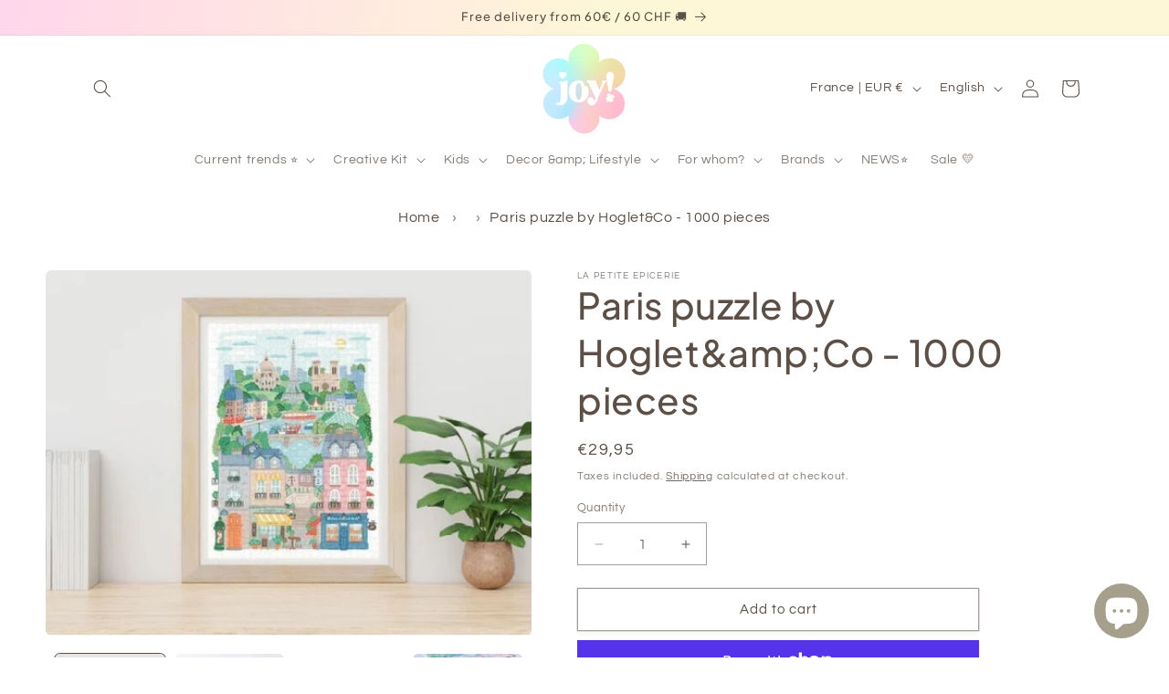

--- FILE ---
content_type: text/javascript
request_url: https://joy-cadeaux.com/cdn/shop/t/9/assets/smi-slider-2.min.js?v=177152754487698113181754205700
body_size: 1702
content:
if(void 0===window.SMI_Slider2){class e{options={init:!0,loop:!1,slidesPerView:"auto",autoHeight:!1,watchSlidesProgress:!0,pagination:{el:null,clickable:!0},navigation:{nextEl:null,prevEl:null},on:{afterInit:e=>{this.onAfterInit(e)},slideChange:e=>{this.onSlideChange(e)}}};controlContainer=null;swiperInstance=null;constructor(e,t={}){return e&&e instanceof Node?(this._swiperEl=e,this.controlContainer=this._swiperEl.parentElement??null,!this.controlContainer&&!this.controlContainer instanceof Node?(console.error("[SMI_Slider] swiper control container element missing"),!1):void(this._customOptions=t)):(console.error("[SMI_Slider] swiper element missing"),!1)}_handleOptions(){this._paginationMergeOptions(),this.options.navigation.nextEl=this.controlContainer.querySelector(".arrow-slider-right"),this.options.navigation.prevEl=this.controlContainer.querySelector(".arrow-slider-left"),this.options.pagination.el=this.controlContainer.querySelector(".smi-pagination"),this._dataAttributeMergeOptions(),this._customOptions&&(this.options=this._deepMergeObjects(this.options,this._customOptions)),this.options?.autoplay&&void 0===this.options?.autoplay?.pauseOnMouseEnter&&(this.options.autoplay.pauseOnMouseEnter=!0)}init(){if(this._handleOptions(),"undefined"!=typeof SMI_Swiper)return this.swiperInstance=new SMI_Swiper(this._swiperEl,this.options),this.swiperInstance;console.error("[SMI_Slider] Swiper object missing")}destroy(){this.swiperInstance?.destroy()}onAfterInit(e){return null}onSlideChange(e){return null}_paginationMergeOptions(){const e=this.controlContainer.querySelector(".smi-slider-dot-container");if(!e)return!1;let t=null;switch(e.getAttribute("data-pagination")){case"fraction":t={pagination:{type:"fraction"}},this._paginationArrows(e);break;case"dynamic":t={pagination:{dynamicBullets:!0}};break;case"scrollbar":t={pagination:{enabled:!1},scrollbar:{el:e.querySelector(".smi-swiper-scrollbar"),hide:!1,draggable:!0}}}t&&(this.options=this._deepMergeObjects(this.options,t))}_dataAttributeMergeOptions(){const e=this._swiperEl.dataset,t={};Object.keys(e).forEach((i=>{if(i.startsWith("swiper")){const s=i.replace(/([A-Z])/g,"-$1").replace(/^swiper-/,"").toLowerCase().split("--");let r=t;s.forEach(((t,o)=>{const n=t.replace(/-./g,(e=>e.charAt(1).toUpperCase())).replace(/_/g,"");var l;o===s.length-1?r[n]="true"===(l=e[i])||"false"!==l&&(isNaN(l)||""===l?l:Number(l)):(r[n]=r[n]||{},r=r[n])}))}})),t&&(this.options=this._deepMergeObjects(this.options,t))}_deepMergeObjects(e,t){const i={...e};for(let s in t)t.hasOwnProperty(s)&&(t[s]instanceof Object&&e[s]instanceof Object?i[s]=this._deepMergeObjects(e[s],t[s]):i[s]=t[s]);return i}_paginationArrows(e){if(e.hasEventClick)return;e.hasEventClick=!0;let t=e.querySelectorAll(".dot-arrow-slider");for(let e of t){const t="textNextSlide"===e.dataset.control;e.addEventListener("click",(()=>{this.swiperInstance?.[t?"slideNext":"slidePrev"]()}))}}}window.SMI_Slider2=e}if(void 0===window.SMI_LayoutSlider){class e{containerEl;swiperInstance;constructor(t,i={}){if(t&&t instanceof Element&&(this.containerEl=t),!this.containerEl)return console.error("[SMI_LayoutSlider] Container element missing"),!1;const s=this.containerEl.querySelector(".smi-layout-slider");e.addClassBorderRadius0(s,this._handleOffsetBorderAdapt);const r=this.containerEl.querySelector(".smi-custom-navigation");if(r){const e=r.querySelector(".arrow-slider-right"),t=r.querySelector(".arrow-slider-left");i.navigation={nextEl:e,prevEl:t}}const o=this.containerEl.querySelector(".smi-swiper");o?.swiper?.destroy(),this.slider=new SMI_Slider2(o,i),this.slider.onAfterInit=()=>{this._verticalAlignNavigation(),1!=i.loop&&1!=i.centeredSlides&&new SMI_HandleVideoSlider(this.containerEl)}}sliderInit(){this.swiperInstance=this.slider.init()}_verticalAlignNavigation(){const e=this.containerEl.querySelector(".smi-layout-slider .smi-component-arrow-slider");if(e){const t=this.containerEl.querySelector(".smi-layout-slider .smi-slider-dot-container")?.offsetHeight;t&&(e.style.transform=`translate3d(-50%, calc(-50% - ${t/2}px), 0)`)}}static addClassBorderRadius0(e,t){const i=getComputedStyle(e),s=i.getPropertyValue("--border-radius"),r=parseInt(i.getPropertyValue("--border-width"));if(e?.className.includes("smi-gap-0"))if("0px"===s&&r>0){if(e.classList.add("smi-border-radius-0"),e.querySelector(".smi-product-card--standard .smi-default")||e.querySelector(".smi-article--standard .smi-default")){new ResizeObserver((i=>{for(const s of i)t(e,r)})).observe(e)}}else e.classList.remove("smi-border-radius-0")}_handleOffsetBorderAdapt(e,t){const i=e.querySelectorAll(".smi-product-card__thumbnail");if(!i)return null;for(let e=0;e<i.length;e++){let s=i[e],r=e>0?i[e-1]:null;if(e>0){const e=s.getBoundingClientRect(),i=r.getBoundingClientRect();if(e.height>i.height){const r=Math.round(e.height-i.height);s.classList.add("smi-border-offset"),s.style.setProperty("--border-offset-top",i.height-t+"px"),s.style.setProperty("--border-offset-height",r+"px")}}}}}window.SMI_LayoutSlider=e}if(void 0===window.SMI_LayoutGridSlider){class e{containerEl;constructor(e){if(e&&(e instanceof Element?this.containerEl=e:this.containerEl=document.querySelector(e)),!this.containerEl)return console.error("[SMI_LayoutSlider] Container element missing"),!1;const t=this.containerEl.querySelector(".smi-layout-grid-slider");SMI_LayoutSlider.addClassBorderRadius0(t,this._handleOffsetBorderAdapt);if(!!this.containerEl.querySelector(".smi-swipe-on-mobile")){const e=this.containerEl.querySelector(".smi-swiper");e?.swiper?.destroy(),this.slider=new SMI_Slider2(e),this.mediaQuery()}}mediaQuery(){const e=window.matchMedia("(max-width: 767.98px)"),handleViewportChange=e=>{e.matches?(this.slider.init(),new SMI_HandleVideoSlider(this.containerEl)):this.slider.destroy()};handleViewportChange(e),e.addEventListener("change",handleViewportChange)}_handleOffsetBorderAdapt(e,t){let i=e.querySelectorAll(".smi-product-card__thumbnail");if(i||(i=e.querySelectorAll(".smi-article__thumbnail")),!i)return null;for(let e=0;e<i.length;e++){let s=i[e],r=e>0?i[e-1]:null;s.style.removeProperty("--border-offset-top"),s.style.removeProperty("--border-offset-height");const o=s.getBoundingClientRect(),n=r?.getBoundingClientRect();if(o.top!==n?.top){const e=o.height;s.style.setProperty("--border-offset-top",-1*t+"px"),s.style.setProperty("--border-offset-height",e+"px")}else if(o.height>n?.height){const e=Math.round(o.height-n.height);s.style.setProperty("--border-offset-top",n.height-t+"px"),s.style.setProperty("--border-offset-height",e+"px")}}}}window.SMI_LayoutGridSlider=e}if(void 0===window.SMI_HandleVideoSlider){class e{constructor(e){e&&(this.containerEl=e,this.swiperEl=this.containerEl.querySelector(".smi-swiper"),this.swiperEl&&(this._listVideos=this.swiperEl.querySelectorAll("smi-video"),this._listVideos.length>0&&this._init()))}_debounce(e,t){let i;return function(...s){clearTimeout(i),i=setTimeout((()=>{e(...s)}),t)}}_init(){const e=this.swiperEl.parentElement,t=this.swiperEl.swiper??null,i=this._handleAutoPlayOnChangeSlide.bind(this);this.controlVolume=this._controlVolume.bind(this),this.clickVideo=this._clickVideo.bind(this),this.isOverflow=!1;const s=getComputedStyle(e),r=parseInt(s.getPropertyValue("--page-width"));this.resizeObserver=new ResizeObserver(this._debounce((()=>{e?.classList.contains("smi-slider-overflow")&&(this.isOverflow=window.innerWidth>r);for(const e of this._listVideos)this._handleAutoPlayInit(this.containerEl,e,this.isOverflow),this._handleClickVideo(e),this._handleControlVolume(e);t.off("transitionEnd",i),t.on("transitionEnd",i)}),500)),this.resizeObserver.observe(this.containerEl)}_isElementInViewport(e,t){const i=t.getBoundingClientRect(),s=e.getBoundingClientRect();return i.top>=s.top&&i.left>=s.left&&i.bottom<=s.bottom&&i.right<=s.right}_controlVolume(e){const t=e.currentTarget.parentNode;if(0===parseInt(t.getAttribute("mute")))for(const e of this._listVideos)e!==t&&e.setAttribute("mute","1")}_handleControlVolume(e){const t=e.querySelector(".smi-volume-control");t?.removeEventListener("click",this.controlVolume),t?.addEventListener("click",this.controlVolume)}_clickVideo(e){const t=e.currentTarget.closest("smi-video");if(0===parseInt(t.getAttribute("play")))t.setAttribute("video-pause","");else{t.removeAttribute("video-pause"),t.setAttribute("mute","0");if(0===parseInt(t.getAttribute("mute")))for(const e of this._listVideos)e===t||e.hasAttribute("video-pause")||e.setAttribute("mute","1")}}_handleClickVideo(e){const t=e.querySelector(".smi-cover-image__play-button");t?.removeEventListener("click",this.clickVideo),t?.addEventListener("click",this.clickVideo)}_handleAutoPlayInit(e,t,i){const s=t.closest(".smi-swiper-slide");let r=!1;const o=t.hasAttribute("autoplay"),n=parseInt(t.getAttribute("play"));o||0!==n||t.setAttribute("video-pause",""),r=i?!this._isElementInViewport(e,s):!s.classList.contains("smi-swiper-slide-visible"),r||t.hasAttribute("video-pause")?t.setAttribute("play","0"):t.setAttribute("play","1")}_handleAutoPlayOnChangeSlide(){this._listVideos.forEach((e=>{const t=e.closest(".smi-swiper-slide");let i=!1;i=this.isOverflow?this._isElementInViewport(this.containerEl,t):t.classList.contains("smi-swiper-slide-visible"),e.hasAttribute("video-pause")||e.setAttribute("play",i?1:0)}))}}window.SMI_HandleVideoSlider=e}if(void 0===window.SMI_Slider2){class e{options={init:!0,loop:!1,slidesPerView:"auto",autoHeight:!1,watchSlidesProgress:!0,pagination:{el:null,clickable:!0},navigation:{nextEl:null,prevEl:null},on:{afterInit:e=>{this.onAfterInit(e)},slideChange:e=>{this.onSlideChange(e)}}};controlContainer=null;swiperInstance=null;constructor(e,t={}){return e&&e instanceof Node?(this._swiperEl=e,this.controlContainer=this._swiperEl.parentElement??null,!this.controlContainer&&!this.controlContainer instanceof Node?(console.error("[SMI_Slider] swiper control container element missing"),!1):void(this._customOptions=t)):(console.error("[SMI_Slider] swiper element missing"),!1)}_handleOptions(){this._paginationMergeOptions(),this.options.navigation.nextEl=this.controlContainer.querySelector(".arrow-slider-right"),this.options.navigation.prevEl=this.controlContainer.querySelector(".arrow-slider-left"),this.options.pagination.el=this.controlContainer.querySelector(".smi-pagination"),this._dataAttributeMergeOptions(),this._customOptions&&(this.options=this._deepMergeObjects(this.options,this._customOptions)),this.options?.autoplay&&void 0===this.options?.autoplay?.pauseOnMouseEnter&&(this.options.autoplay.pauseOnMouseEnter=!0)}init(){if(this._handleOptions(),"undefined"!=typeof SMI_Swiper)return this.swiperInstance=new SMI_Swiper(this._swiperEl,this.options),this.swiperInstance;console.error("[SMI_Slider] Swiper object missing")}destroy(){this.swiperInstance?.destroy()}onAfterInit(e){return null}onSlideChange(e){return null}_paginationMergeOptions(){const e=this.controlContainer.querySelector(".smi-slider-dot-container");if(!e)return!1;let t=null;switch(e.getAttribute("data-pagination")){case"fraction":t={pagination:{type:"fraction"}},this._paginationArrows(e);break;case"dynamic":t={pagination:{dynamicBullets:!0}};break;case"scrollbar":t={pagination:{enabled:!1},scrollbar:{el:e.querySelector(".smi-swiper-scrollbar"),hide:!1,draggable:!0}}}t&&(this.options=this._deepMergeObjects(this.options,t))}_dataAttributeMergeOptions(){const e=this._swiperEl.dataset,t={};Object.keys(e).forEach((i=>{if(i.startsWith("swiper")){const s=i.replace(/([A-Z])/g,"-$1").replace(/^swiper-/,"").toLowerCase().split("--");let r=t;s.forEach(((t,o)=>{const n=t.replace(/-./g,(e=>e.charAt(1).toUpperCase())).replace(/_/g,"");var l;o===s.length-1?r[n]="true"===(l=e[i])||"false"!==l&&(isNaN(l)||""===l?l:Number(l)):(r[n]=r[n]||{},r=r[n])}))}})),t&&(this.options=this._deepMergeObjects(this.options,t))}_deepMergeObjects(e,t){const i={...e};for(let s in t)t.hasOwnProperty(s)&&(t[s]instanceof Object&&e[s]instanceof Object?i[s]=this._deepMergeObjects(e[s],t[s]):i[s]=t[s]);return i}_paginationArrows(e){if(e.hasEventClick)return;e.hasEventClick=!0;let t=e.querySelectorAll(".dot-arrow-slider");for(let e of t){const t="textNextSlide"===e.dataset.control;e.addEventListener("click",(()=>{this.swiperInstance?.[t?"slideNext":"slidePrev"]()}))}}}window.SMI_Slider2=e}if(void 0===window.SMI_LayoutSlider){class e{containerEl;swiperInstance;constructor(t,i={}){if(t&&t instanceof Element&&(this.containerEl=t),!this.containerEl)return console.error("[SMI_LayoutSlider] Container element missing"),!1;const s=this.containerEl.querySelector(".smi-layout-slider");e.addClassBorderRadius0(s,this._handleOffsetBorderAdapt);const r=this.containerEl.querySelector(".smi-custom-navigation");if(r){const e=r.querySelector(".arrow-slider-right"),t=r.querySelector(".arrow-slider-left");i.navigation={nextEl:e,prevEl:t}}const o=this.containerEl.querySelector(".smi-swiper");o?.swiper?.destroy(),this.slider=new SMI_Slider2(o,i),this.slider.onAfterInit=()=>{this._verticalAlignNavigation(),1!=i.loop&&1!=i.centeredSlides&&new SMI_HandleVideoSlider(this.containerEl)}}sliderInit(){this.swiperInstance=this.slider.init()}_verticalAlignNavigation(){const e=this.containerEl.querySelector(".smi-layout-slider .smi-component-arrow-slider");if(e){const t=this.containerEl.querySelector(".smi-layout-slider .smi-slider-dot-container")?.offsetHeight;t&&(e.style.transform=`translate3d(-50%, calc(-50% - ${t/2}px), 0)`)}}static addClassBorderRadius0(e,t){const i=getComputedStyle(e),s=i.getPropertyValue("--border-radius"),r=parseInt(i.getPropertyValue("--border-width"));if(e?.className.includes("smi-gap-0"))if("0px"===s&&r>0){if(e.classList.add("smi-border-radius-0"),e.querySelector(".smi-product-card--standard .smi-default")||e.querySelector(".smi-article--standard .smi-default")){new ResizeObserver((i=>{for(const s of i)t(e,r)})).observe(e)}}else e.classList.remove("smi-border-radius-0")}_handleOffsetBorderAdapt(e,t){const i=e.querySelectorAll(".smi-product-card__thumbnail");if(!i)return null;for(let e=0;e<i.length;e++){let s=i[e],r=e>0?i[e-1]:null;if(e>0){const e=s.getBoundingClientRect(),i=r.getBoundingClientRect();if(e.height>i.height){const r=Math.round(e.height-i.height);s.classList.add("smi-border-offset"),s.style.setProperty("--border-offset-top",i.height-t+"px"),s.style.setProperty("--border-offset-height",r+"px")}}}}}window.SMI_LayoutSlider=e}if(void 0===window.SMI_LayoutGridSlider){class e{containerEl;constructor(e){if(e&&(e instanceof Element?this.containerEl=e:this.containerEl=document.querySelector(e)),!this.containerEl)return console.error("[SMI_LayoutSlider] Container element missing"),!1;const t=this.containerEl.querySelector(".smi-layout-grid-slider");SMI_LayoutSlider.addClassBorderRadius0(t,this._handleOffsetBorderAdapt);if(!!this.containerEl.querySelector(".smi-swipe-on-mobile")){const e=this.containerEl.querySelector(".smi-swiper");e?.swiper?.destroy(),this.slider=new SMI_Slider2(e),this.mediaQuery()}}mediaQuery(){const e=window.matchMedia("(max-width: 767.98px)"),handleViewportChange=e=>{e.matches?(this.slider.init(),new SMI_HandleVideoSlider(this.containerEl)):this.slider.destroy()};handleViewportChange(e),e.addEventListener("change",handleViewportChange)}_handleOffsetBorderAdapt(e,t){let i=e.querySelectorAll(".smi-product-card__thumbnail");if(i||(i=e.querySelectorAll(".smi-article__thumbnail")),!i)return null;for(let e=0;e<i.length;e++){let s=i[e],r=e>0?i[e-1]:null;s.style.removeProperty("--border-offset-top"),s.style.removeProperty("--border-offset-height");const o=s.getBoundingClientRect(),n=r?.getBoundingClientRect();if(o.top!==n?.top){const e=o.height;s.style.setProperty("--border-offset-top",-1*t+"px"),s.style.setProperty("--border-offset-height",e+"px")}else if(o.height>n?.height){const e=Math.round(o.height-n.height);s.style.setProperty("--border-offset-top",n.height-t+"px"),s.style.setProperty("--border-offset-height",e+"px")}}}}window.SMI_LayoutGridSlider=e}if(void 0===window.SMI_HandleVideoSlider){class e{constructor(e){e&&(this.containerEl=e,this.swiperEl=this.containerEl.querySelector(".smi-swiper"),this.swiperEl&&(this._listVideos=this.swiperEl.querySelectorAll("smi-video"),this._listVideos.length>0&&this._init()))}_debounce(e,t){let i;return function(...s){clearTimeout(i),i=setTimeout((()=>{e(...s)}),t)}}_init(){const e=this.swiperEl.parentElement,t=this.swiperEl.swiper??null,i=this._handleAutoPlayOnChangeSlide.bind(this);this.controlVolume=this._controlVolume.bind(this),this.clickVideo=this._clickVideo.bind(this),this.isOverflow=!1;const s=getComputedStyle(e),r=parseInt(s.getPropertyValue("--page-width"));this.resizeObserver=new ResizeObserver(this._debounce((()=>{e?.classList.contains("smi-slider-overflow")&&(this.isOverflow=window.innerWidth>r);for(const e of this._listVideos)this._handleAutoPlayInit(this.containerEl,e,this.isOverflow),this._handleClickVideo(e),this._handleControlVolume(e);t.off("transitionEnd",i),t.on("transitionEnd",i)}),500)),this.resizeObserver.observe(this.containerEl)}_isElementInViewport(e,t){const i=t.getBoundingClientRect(),s=e.getBoundingClientRect();return i.top>=s.top&&i.left>=s.left&&i.bottom<=s.bottom&&i.right<=s.right}_controlVolume(e){const t=e.currentTarget.parentNode;if(0===parseInt(t.getAttribute("mute")))for(const e of this._listVideos)e!==t&&e.setAttribute("mute","1")}_handleControlVolume(e){const t=e.querySelector(".smi-volume-control");t?.removeEventListener("click",this.controlVolume),t?.addEventListener("click",this.controlVolume)}_clickVideo(e){const t=e.currentTarget.closest("smi-video");if(0===parseInt(t.getAttribute("play")))t.setAttribute("video-pause","");else{t.removeAttribute("video-pause"),t.setAttribute("mute","0");if(0===parseInt(t.getAttribute("mute")))for(const e of this._listVideos)e===t||e.hasAttribute("video-pause")||e.setAttribute("mute","1")}}_handleClickVideo(e){const t=e.querySelector(".smi-cover-image__play-button");t?.removeEventListener("click",this.clickVideo),t?.addEventListener("click",this.clickVideo)}_handleAutoPlayInit(e,t,i){const s=t.closest(".smi-swiper-slide");let r=!1;const o=t.hasAttribute("autoplay"),n=parseInt(t.getAttribute("play"));o||0!==n||t.setAttribute("video-pause",""),r=i?!this._isElementInViewport(e,s):!s.classList.contains("smi-swiper-slide-visible"),r||t.hasAttribute("video-pause")?t.setAttribute("play","0"):t.setAttribute("play","1")}_handleAutoPlayOnChangeSlide(){this._listVideos.forEach((e=>{const t=e.closest(".smi-swiper-slide");let i=!1;i=this.isOverflow?this._isElementInViewport(this.containerEl,t):t.classList.contains("smi-swiper-slide-visible"),e.hasAttribute("video-pause")||e.setAttribute("play",i?1:0)}))}}window.SMI_HandleVideoSlider=e};


--- FILE ---
content_type: application/javascript; charset=utf-8
request_url: https://joy-cadeaux.com/en/products/puzzle-paris-par-hoglet-co-1000-pieces.json?callback=jQuery191019388444587740472_1768652326173&_=1768652326174
body_size: 1720
content:
/**/jQuery191019388444587740472_1768652326173({"product":{"id":8653870465363,"title":"Paris puzzle by Hoglet\u0026amp;Co - 1000 pieces ","body_html":"\u003cdiv data-mce-fragment=\"1\" class=\"row\"\u003e\n\n\u003cdiv data-mce-fragment=\"1\" class=\"col-md-12\"\u003e\n\n\u003ch2 data-mce-fragment=\"1\" class=\"h2\"\u003e1000 PIECE PUZZLE 68 X 48 CM - PARIS BY HOGLET\u0026amp;CO \u003c\/h2\u003e\n\n\n\u003c\/div\u003e\n\n\n\u003c\/div\u003e\n\n\u003cdiv data-mce-fragment=\"1\" class=\"row\"\u003e\n\n\u003cdiv data-mce-fragment=\"1\" class=\"col-md-8\"\u003e\n\n\u003cdiv data-mce-fragment=\"1\" class=\"product-description\"\u003e\n\n\u003ch2 data-mce-fragment=\"1\"\u003e COMPLETE THIS 1000-PIECE PARIS PUZZLE ILLUSTRATED BY HOGLET\u0026amp;CO!\u003c\/h2\u003e\n\n \u003cp data-mce-fragment=\"1\"\u003ePuzzles are the perfect activity to do with family or friends. Ready for the challenge with this\u003cstrong data-mce-fragment=\"1\"\u003e\u003cspan data-mce-fragment=\"1\"\u003e \u003c\/span\u003e1000 piece Paris puzzle?\u003cspan data-mce-fragment=\"1\"\u003e \u003c\/span\u003e\u003c\/strong\u003eThis box is the result of a collaboration between La Petite Épicerie and talented illustrators. They each have their own unique world and style, making each puzzle unique. Relax while you complete this \u003ca href=\"https:\/\/joy-cadeaux.com\/collections\/puzzles-1000-pieces\" target=\"_blank\" rel=\"noopener\"\u003e1,000-piece\u003c\/a\u003e puzzle of the City of Lights!\u003cstrong data-mce-fragment=\"1\"\u003e\u003cbr data-mce-fragment=\"1\"\u003e\u003c\/strong\u003e\u003c\/p\u003e\n\n\u003ch3 data-mce-fragment=\"1\"\u003e Who is behind this puzzle?\u003c\/h3\u003e\n\n\u003cp data-mce-fragment=\"1\"\u003e \u003cstrong data-mce-fragment=\"1\"\u003eSerena White, also known as Hoglet\u0026amp;Co,\u003c\/strong\u003e is an illustrator based in England. Her hand-painted gouache illustrations are inspired by her daily life, nature, and flowers.\u003cstrong data-mce-fragment=\"1\"\u003e\u003cbr data-mce-fragment=\"1\"\u003e\u003c\/strong\u003e\u003c\/p\u003e\n\n \u003cp data-mce-fragment=\"1\"\u003eHere, she has illustrated the city of Paris in all its splendor. It features the famous Eiffel Tower, Notre-Dame de Paris, the Sacré-Coeur, the Seine, and even the Louvre. You can see a typical Parisian café and bakery. Admire the entire palette of colors that make up this puzzle!\u003c\/p\u003e\n\n\u003ch3 data-mce-fragment=\"1\"\u003e \u003cstrong data-mce-fragment=\"1\"\u003eGiving a second life to the puzzle\u003c\/strong\u003e\n\u003c\/h3\u003e\n\n \u003cp data-mce-fragment=\"1\"\u003eOnce finished, instead of undoing this \u003ca rel=\"noopener noreferrer\" href=\"https:\/\/joy-cadeaux.com\/collections\/puzzle\" target=\"_blank\"\u003ecolorful and original puzzle\u003c\/a\u003e , you can simply give it a second life by transforming it into a \u003cstrong data-mce-fragment=\"1\"\u003ewall decoration\u003c\/strong\u003e in your living room or bedroom. You can either frame it with a wooden or gold frame to highlight the colors of the puzzle or use \u003cstrong data-mce-fragment=\"1\"\u003epuzzle glue\u003c\/strong\u003e which will give it all the charm of a painting once fixed. So don't hesitate to offer it, for a birthday or\u003cspan data-mce-fragment=\"1\"\u003e \u003c\/span\u003e\u003cstrong data-mce-fragment=\"1\"\u003eany other event\u003c\/strong\u003e , this splendid puzzle which will bring you joy with each piece placed.\u003c\/p\u003e\n\n\u003cp\u003e \u003cspan\u003eFeatures\u003c\/span\u003e\u003cspan\u003e \u003c\/span\u003e:\u003c\/p\u003e\n\n\u003cp\u003e - Capacity: 1000 pieces\u003c\/p\u003e\n\n\u003cp\u003e -Illustrator: Hoglet\u0026amp;Co\u003c\/p\u003e\n\n\u003cp\u003e -Puzzle dimensions: 68 x 48 cm\u003c\/p\u003e\n\n\u003cp\u003e -Model: Paris\u003c\/p\u003e\n\n\u003cp\u003e -Not suitable for children under 3 years old\u003c\/p\u003e\n\n \u003cp\u003e-Made in France\u003c\/p\u003e\n\n\u003cp\u003e -Easy opening thanks to its beveled lid\u003c\/p\u003e\n\n\u003ch3\u003e The Four Corners Puzzle Collection\u003c\/h3\u003e\n\n\u003cp\u003e Quatre Coins is a puzzle collection born from a desire to create and have fun at the same time. Puzzles bring back childhood memories and family moments spent searching for the first four corners of the puzzle. This collection features illustrators from around the world who inspire us every day. \u003c\/p\u003e\n\n\n\u003c\/div\u003e\n\n\n\u003c\/div\u003e\n\n\n\u003c\/div\u003e","vendor":"LA PETITE EPICERIE","product_type":"1000 piece puzzle","created_at":"2023-12-21T14:56:42+01:00","handle":"puzzle-paris-par-hoglet-co-1000-pieces","updated_at":"2026-01-17T13:18:46+01:00","published_at":"2025-01-21T16:12:02+01:00","template_suffix":"","published_scope":"web","tags":"Puzzle","variants":[{"id":47468090753363,"product_id":8653870465363,"title":"Default Title","price":"29.95","sku":"7863126678323","position":2,"compare_at_price":"","fulfillment_service":"manual","inventory_management":"shopify","option1":"Default Title","option2":null,"option3":null,"created_at":"2023-12-21T14:56:44+01:00","updated_at":"2026-01-17T13:18:46+01:00","taxable":true,"barcode":"7863126678323","grams":250,"image_id":null,"weight":0.25,"weight_unit":"kg","requires_shipping":true,"price_currency":"EUR","compare_at_price_currency":""}],"options":[{"id":11327975719251,"product_id":8653870465363,"name":"Title","position":1,"values":["Default Title"]}],"images":[{"id":59771969110355,"product_id":8653870465363,"position":1,"created_at":"2024-10-28T13:28:50+01:00","updated_at":"2024-10-28T13:28:50+01:00","alt":"Puzzle Paris par Hoglet\u0026Co - 1000 pièces LA PETITE EPICERIE","width":600,"height":451,"src":"https:\/\/cdn.shopify.com\/s\/files\/1\/0647\/3570\/7353\/files\/puzzle-1000-pieces-68-x-48-cm-paris-par-hogletco-1-0.jpg?v=1730118530","variant_ids":[]},{"id":59771972911443,"product_id":8653870465363,"position":2,"created_at":"2024-10-28T13:29:12+01:00","updated_at":"2024-10-28T13:29:12+01:00","alt":"Puzzle Paris par Hoglet\u0026Co - 1000 pièces LA PETITE EPICERIE","width":600,"height":451,"src":"https:\/\/cdn.shopify.com\/s\/files\/1\/0647\/3570\/7353\/files\/puzzle-1000-pieces-68-x-48-cm-paris-par-hogletco-3-7.jpg?v=1730118552","variant_ids":[]},{"id":59771973960019,"product_id":8653870465363,"position":3,"created_at":"2024-10-28T13:29:16+01:00","updated_at":"2024-10-28T13:29:16+01:00","alt":"Puzzle Paris par Hoglet\u0026Co - 1000 pièces LA PETITE EPICERIE","width":600,"height":451,"src":"https:\/\/cdn.shopify.com\/s\/files\/1\/0647\/3570\/7353\/files\/puzzle-1000-pieces-68-x-48-cm-paris-par-hogletco-3.jpg?v=1730118556","variant_ids":[]},{"id":59771984019795,"product_id":8653870465363,"position":4,"created_at":"2024-10-28T13:29:36+01:00","updated_at":"2024-10-28T13:29:36+01:00","alt":"Puzzle Paris par Hoglet\u0026Co - 1000 pièces LA PETITE EPICERIE","width":600,"height":451,"src":"https:\/\/cdn.shopify.com\/s\/files\/1\/0647\/3570\/7353\/files\/puzzle-1000-pieces-68-x-48-cm-paris-par-hogletco-4-4.jpg?v=1730118576","variant_ids":[]},{"id":59771985756499,"product_id":8653870465363,"position":5,"created_at":"2024-10-28T13:29:43+01:00","updated_at":"2024-10-28T13:29:43+01:00","alt":"Puzzle Paris par Hoglet\u0026Co - 1000 pièces LA PETITE EPICERIE","width":600,"height":451,"src":"https:\/\/cdn.shopify.com\/s\/files\/1\/0647\/3570\/7353\/files\/puzzle-1000-pieces-68-x-48-cm-paris-par-hogletco-2-4.jpg?v=1730118583","variant_ids":[]}],"image":{"id":59771969110355,"product_id":8653870465363,"position":1,"created_at":"2024-10-28T13:28:50+01:00","updated_at":"2024-10-28T13:28:50+01:00","alt":"Puzzle Paris par Hoglet\u0026Co - 1000 pièces LA PETITE EPICERIE","width":600,"height":451,"src":"https:\/\/cdn.shopify.com\/s\/files\/1\/0647\/3570\/7353\/files\/puzzle-1000-pieces-68-x-48-cm-paris-par-hogletco-1-0.jpg?v=1730118530","variant_ids":[]}}})